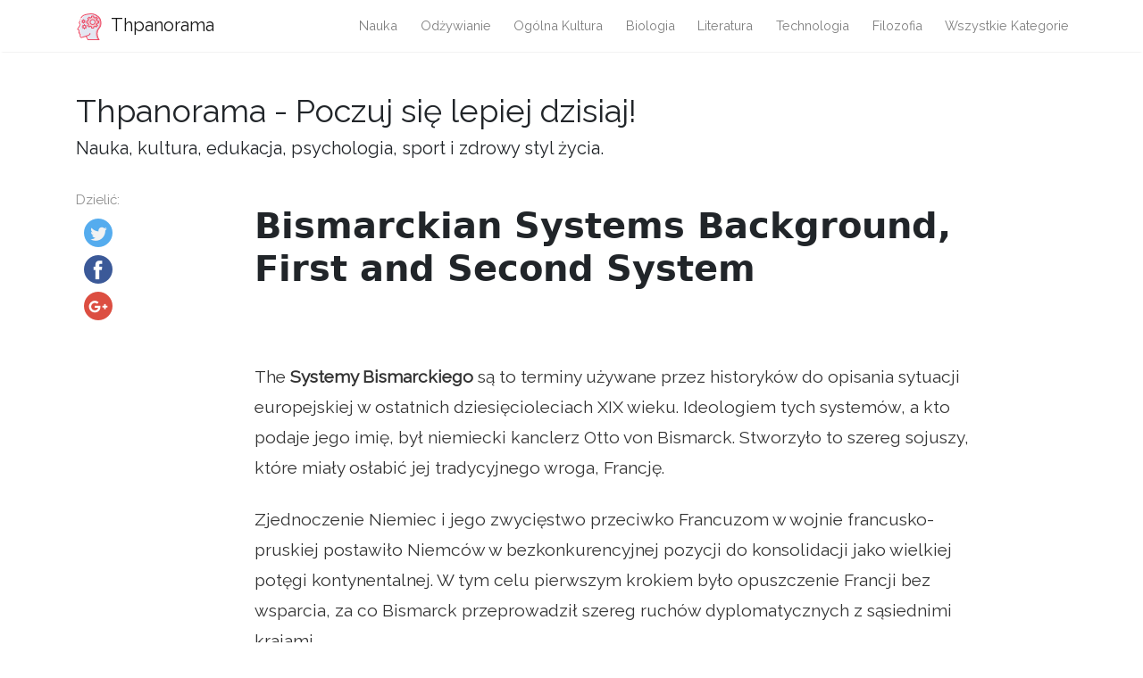

--- FILE ---
content_type: text/html
request_url: https://pl.thpanorama.com/articles/historia/sistemas-bismarckianos-antecedentes-primer-y-segundo-sistema.html
body_size: 6632
content:
<!DOCTYPE html>
<html lang="pl">
<head>
<meta charset="UTF-8">
<meta name="viewport" content="width=device-width, initial-scale=1, shrink-to-fit=no">

<base href="/">
    
<link rel="icon" href="//ar.thpanorama.com/img/favicon.ico">

<link href="https://fonts.googleapis.com/css?family=Raleway" rel="stylesheet">
    
<title>Bismarckian Systems Background, First and Second System / Historia | Thpanorama - Poczuj się lepiej dzisiaj!</title>
<meta property="og:title" content="Bismarckian Systems Background, First and Second System / Historia" />
<meta property="og:locale" content="pl" />
<meta name="description" content="Systemy Bismarckiego to termin używany przez historyków do opisania sytuacji europejskiej w ostatnich dziesięcioleciach XIX wieku. Ideologiem tych systemów, a kto podaje jego imię, był niemiecki kanclerz Otto von Bismarck. Rozwinął szereg sojuszy, które miały osłabić jego tradycyjnego wroga, Francję." />
<meta property="og:description" content="Systemy Bismarckiego to termin używany przez historyków do opisania sytuacji europejskiej w ostatnich dziesięcioleciach XIX wieku. Ideologiem tych systemów, a kto podaje jego imię, był niemiecki kanclerz Otto von Bismarck. Rozwinął szereg sojuszy, które miały osłabić jego tradycyjnego wroga, Francję." />
<link rel="canonical" href="https://pl.thpanorama.com/articles/historia/sistemas-bismarckianos-antecedentes-primer-y-segundo-sistema.html" />
<meta property="og:url" content="https://pl.thpanorama.com/articles/historia/sistemas-bismarckianos-antecedentes-primer-y-segundo-sistema.html" />
<meta property="og:site_name" content="Thpanorama - Poczuj się lepiej dzisiaj!" />
<meta property="og:image" content="//ar.thpanorama.com/img/images_1/sistemas-bismarckianos-antecedentes-primer-y-segundo-sistema.jpg" />
<meta property="og:type" content="article" />
    
    
<link href="css/main.css" rel="stylesheet">
<link rel="stylesheet" href="css/flags.css">
    





<!-- <script async src="https://pagead2.googlesyndication.com/pagead/js/adsbygoogle.js?client=ca-pub-9873084471098856" crossorigin="anonymous"></script> -->




</head>
    



    

<body class="layout-post">
     

<nav class="navbar navbar-expand-lg navbar-light bg-white fixed-top mediumnavigation nav-down" style="top: 0px;">
    
    <div class="container pr-0">    
    
    <a class="navbar-brand" href="/">
    <img src="//ar.thpanorama.com/img/thought.svg">
    Thpanorama
    </a>
  
    <button class="navbar-toggler" type="button" data-toggle="collapse" data-target="#navbarMediumish" aria-controls="navbarSupportedContent" aria-expanded="false" aria-label="Toggle navigation">
    <span class="navbar-toggler-icon"></span>
    </button>
    
    
    <div class="collapse navbar-collapse" id="navbarMediumish">
       
        
            <ul class="navbar-nav ml-auto">
                
                
<li class="nav-item"> <a class="nav-link" href="articles/ciencia">Nauka</a></li>
<li class="nav-item"> <a class="nav-link" href="articles/nutricin">Odżywianie</a></li>
<li class="nav-item"> <a class="nav-link" href="articles/cultura-general">Ogólna kultura</a></li>
<li class="nav-item"> <a class="nav-link" href="articles/biologa">Biologia</a></li>
<li class="nav-item"> <a class="nav-link" href="articles/literatura">Literatura</a></li>
<li class="nav-item"> <a class="nav-link" href="articles/tecnologa">Technologia</a></li>
<li class="nav-item"> <a class="nav-link" href="articles/filosofa">Filozofia</a></li>

<li class="nav-item">
<a class="nav-link" href="/categories.html">Wszystkie kategorie</a>
</li>
                
                
            </ul>		
  

    </div>
        
    </div>
</nav>
    
<div class="site-content">   
    <div class="container">
 
    <div>

    </div>
    
    <div class="mainheading">
        <div class="sitetitle">Thpanorama - Poczuj się lepiej dzisiaj!</div>
        <p class="lead">
            Nauka, kultura, edukacja, psychologia, sport i zdrowy styl życia.
        </p>
    </div>

    
<div class="main-content">

<div class="container">
	<div class="row">

		<div class="col-md-2 pl-0">            
           <div class="share">
    <p>
        Dzielić:
    </p>
    <ul>
        <li class="ml-1 mr-1">
        <a target="_blank" href="https://twitter.com/intent/tweet?text=Bismarckian Systems Background, First and Second System / Historia;url=https://pl.thpanorama.com/articles/historia/sistemas-bismarckianos-antecedentes-primer-y-segundo-sistema.html" onclick="window.open(this.href, 'twitter-share', 'width=550,height=235');return false;">
        <img class="share-icon" src="//ar.thpanorama.com/img/twitter.png">
        </a>
        </li>
        
        <li class="ml-1 mr-1">
        <a target="_blank" href="https://facebook.com/sharer.php?u=https://pl.thpanorama.com/articles/historia/sistemas-bismarckianos-antecedentes-primer-y-segundo-sistema.html" onclick="window.open(this.href, 'facebook-share', 'width=550,height=435');return false;">
            <img class="share-icon" src="//ar.thpanorama.com/img/facebook.png">
        </a>
        </li>
        
        <li class="ml-1 mr-1">
        <a target="_blank" href="https://plus.google.com/share?url=https://pl.thpanorama.com/articles/historia/sistemas-bismarckianos-antecedentes-primer-y-segundo-sistema.html" onclick="window.open(this.href, 'facebook-google', 'width=550,height=435');return false;">
            <img class="share-icon" src="//ar.thpanorama.com/img/google-plus.png">
        </a>
        </li>
        
    </ul>
    	
            </div>  
</div>
		
     
        
        
		<div class="col-md-9 flex-first flex-md-unordered">
			<div class="mainheading">
		
                
                
				<h1 class="posttitle">Bismarckian Systems Background, First and Second System</h1> 
                
            </div>
            
            

            <br>

            

            <br>

			<div class="article-post">

<p>The <strong>Systemy Bismarckiego</strong> są to terminy używane przez historyków do opisania sytuacji europejskiej w ostatnich dziesięcioleciach XIX wieku. Ideologiem tych systemów, a kto podaje jego imię, był niemiecki kanclerz Otto von Bismarck. Stworzyło to szereg sojuszy, które miały osłabić jej tradycyjnego wroga, Francję.</p><p>Zjednoczenie Niemiec i jego zwycięstwo przeciwko Francuzom w wojnie francusko-pruskiej postawiło Niemców w bezkonkurencyjnej pozycji do konsolidacji jako wielkiej potęgi kontynentalnej. W tym celu pierwszym krokiem było opuszczenie Francji bez wsparcia, za co Bismarck przeprowadził szereg ruchów dyplomatycznych z sąsiednimi krajami.</p> <img src="//ar.thpanorama.com/img/images_1/sistemas-bismarckianos-antecedentes-primer-y-segundo-sistema.jpg"><p>Ten etap jest tradycyjnie podzielony na dwie części. Pierwsze rozpoczęło się w 1872 r., Kiedy kanclerz osiągnął porozumienie z Rosją i Austrią. Drugi rozpoczął się po Kongresie Berlińskim, kiedy to sojusz był zjednoczony Włochami.</p><p>Strategia działała przez jakiś czas, aż do usunięcia Bismarcka z jego stanowiska. Mimo to jego praca dyplomatyczna, znana również jako Pokój Zbrojny, była w stanie utrzymać stabilność kontynentu do 1914 r., Kiedy wybuchła pierwsza wojna światowa..</p><p><p>Indeks</p><ul><li>1 Tło<ul><li>1.1 Francja</li><li>1.2 Bismarck</li></ul></li><li>2 Pierwszy system Bismarcki<ul><li>2.1 Problemy z paktem</li></ul></li><li>3 Drugi system bismarcki<ul><li>3.1 Włochy</li><li>3.2 Trzeci system bismarcki</li></ul></li><li>4 odniesienia</li></ul> </p><h2><u><b>Tło</b></u></h2><p>Sytuacja w Europie pozostawała dość stabilna od 1815 r., A te same siły kontrolowały kontynent. Kiedy zaczęła się dekada 70 lat, Wielka Brytania, Rosja, Niemcy (przed Prusami), Austro-Węgierskie Imperium i Francja były absolutnymi protagonistami w polityce kontynentalnej.</p> <p>Każdy z krajów miał swój własny obszar kontroli, chociaż czasami dochodziło do starć między nimi. Wielka Brytania była właścicielem oceanów, kontrolując morskie szlaki handlowe. Rosja rozwijała się na wschód i w kierunku Morza Czarnego.</p><p>Ze swojej strony Austro-Węgry postawiły także na Bałkany, jak Rosja. Wreszcie zjednoczone Niemcy zostały wzmocnione dzięki zwycięstwu nad Francją w 1870 roku.</p><p>Ta konfiguracja - z każdą mocą obserwującą innych, aby nie wykorzystywali na Bałkanach, na nowych odkrytych terytoriach lub na szlakach morskich - doprowadziła do wyścigu modernizacji i rozszerzenia swoich sił wojskowych.</p><h3><b>Francja</b></h3><p>Francja była wielką troską niemieckiej polityki zagranicznej. Podczas gdy z Wielką Brytanią mógł utrzymać pojednawcze stanowisko, Francuzi byli jej najsilniejszym przeciwnikiem w roli władcy kontynentalnej Europy.</p><p>Zostało to zaostrzone przez wojnę między dwoma krajami w 1870 roku. We Francji atmosfera była bardzo antyniemiecka, a utrata Alzacji i Lotaryngii była otwartą raną w kraju. W kręgach władzy mówiono o powrocie zadanego ciosu.</p><h3><b>Bismarck</b></h3><p>Otto von Bismarck był szefem rządu Prus podczas wojny z Francją. Po zjednoczeniu został mianowany przez cesarza kanclerzem i natychmiast zaczął projektować plan dyplomatyczny, który nie pozwoliłby Francji odzyskać.</p><p>Systemy sojuszy stworzone przez kanclerza nazywano systemami bismarckimi. Oznaczały one stosunki w Europie aż do początku pierwszej wojny światowej. Jego postać była tak ważna, że ​​kiedy został zwolniony, jego polityka sojuszu dobiegła końca.</p><h2><u><b>Pierwszy system Bismarcki</b></u></h2><p>Biorąc pod uwagę, że Wielka Brytania, poza historyczną rywalizacją z Francją, utrzymywała wówczas bardzo izolacjonistyczną politykę, Bismarck uważał, że jedynymi możliwymi sojusznikami, których Francuzi mogą szukać, są Rosja i Austro-Węgry. Z tego powodu udał się do tych krajów, do których kanclerz postanowił się zwrócić.</p><p>Chociaż między Bałkanami panowało między nimi pewne napięcie, sojusz zaczął być negocjowany w 1872 r. Odpowiedni cesarze, Franciszek Josef z Austro-Węgier, Wilhelm I Niemiec i car Aleksander II Rosji spotkali się, aby uzgodnić warunki. W następnym roku podpisali tzw. Pakt Trzech Cesarzy.</p><p>Dzięki tej umowie sygnatariusze zobowiązali się do wzajemnej obrony w przypadku, gdy zostaną zaatakowani przez stronę trzecią. Podobnie poparliby każdy atak zainicjowany przez Niemcy na kraj, który nie jest członkiem paktu.</p><h3><b>Problemy z paktem</b></h3><p>Ta pierwsza umowa nie trwała długo. W 1875 r. Miały miejsce dwa kryzysy, które doprowadziły do ​​jego rozwiązania. Z jednej strony Francja zwiększyła swoją siłę militarną w niezwykły sposób, alarmując Niemców. Przy tej okazji pośrednictwo Rosji i Anglii pozwoliło uniknąć wojny.</p> <p>Drugi kryzys był znacznie poważniejszy. Jak można było przewidzieć, przyczyną była sytuacja na Bałkanach. W Bośni i Hercegowinie i Bułgarii wybuchła seria buntów, szybko odrzucona przez Turków. Niestabilność została wykorzystana przez Rosję i Austrię, które potajemnie zgodziły się podzielić obszar między nimi.</p><p>Kolejne powstanie w 1877 r., Tym razem w Serbii i Czarnogórze, sfrustrowało plany. Rosja natychmiast poszła pomóc swojemu tradycyjnemu serbskiemu sojusznikowi, pokonując Turków i narzucając niepodległość powstańcom. Z tego powodu nowy kraj był bardzo przychylny polityce rosyjskiej.</p><p>Biorąc pod uwagę sytuację, Anglia i Austro-Węgry postanowiły nie akceptować porozumienia o niezależności. Bismarck zwołał kongres berliński w 1878 r., Aby negocjować problem.</p><p>Wynik był bardzo niekorzystny dla Rosjan, ponieważ Niemcy poparły Austrię w jej pretensji do aneksji Bośni i Hercegowiny. Biorąc to pod uwagę, Rosja postanowiła porzucić Pakt Trzech Cesarzy.</p><h2><u><b>Drugi system bismarcki</b></u></h2><p>Ta pierwsza porażka nie zniechęciła Bismarcka. Natychmiast negocjował ponownie, aby przywrócić osiągnięte sojusze. Pierwszym krokiem było podpisanie w 1879 r. Z Austro-Węgrami nowego traktatu o nazwie Dúplice Alianza, a następnie wyruszył, aby przekonać Austriaków o potrzebie ponownego zbliżenia się do Rosji.</p> <p>Jego upór, któremu pomogła zmiana rosyjskiego tronu po koronacji Aleksandra III, zakończył się sukcesem. W 1881 r. Wznowiono Pakt Trzech Cesarzy wśród trzech krajów.</p><p>Zgodnie z klauzulami traktatu sojusz będzie trwał przez trzy lata, podczas których sygnatariusze zobowiązali się do zachowania neutralności w przypadku ataku innego narodu.</p><h3><b>Włochy</b></h3><p>Z tej okazji Bismarck podjął dalsze sojusze. Pomimo złych stosunków między Austrią a Włochami - w obliczu problemów terytorialnych w północnych Włoszech - kanclerz wykazał oznaki opanowania dyplomacji.</p><p>Wykorzystał więc istniejące problemy między Francją a krajem transalpejskim z powodu sytuacji w koloniach północnoafrykańskich, aby przekonać Włochów do przyłączenia się do porozumienia. W ten sposób w 1881 r. Utworzono tzw. Triple Alliance z Niemcami, Włochami i Austrią.</p><h3><b>Trzeci system bismarcki</b></h3><p>Drugi system przetrwał do 1887 r., Ale wciąż będzie nowa wznowienie, którą wielu nazywa trzecim systemem.</p><p>W tym roku Bałkany powróciły do ​​strefy konfliktu w Europie. Rosjanie próbowali zdobyć grunt kosztem Imperium Osmańskiego, co doprowadziło Anglię do zawarcia sojuszy drugiego systemu. </p><p>Był to tak zwany pakt śródziemnomorski, który narodził się w celu utrzymania <em>status quo</em> w całym tureckim obszarze wpływów.</p><h2><strong>Referencje</strong></h2><ol><li>Uwagi do historii. System Bismarcki. Pobrane z apunteshistoria.info</li><li>Współczesny świat. Systemy Bismarcka. Odzyskane z mundocontemporaneo.es</li><li>Historia i biografie. Bismarckian Systems: Cele, związek Trzech Cesarzy. Pobrane z historiiybiografias.com</li><li>McDougall, Walter A. Stosunki międzynarodowe XX wieku. Źródło: britannica.com</li><li>Saskatoon Public School Division. System sojuszy Bismarcka. Źródło: olc.spsd.sk.ca</li><li>EHNE Bismarck i Europa. Źródło: ehne.fr</li><li>Bloy, Marjie. Polityka zagraniczna Bismarcka 1871-1890. Pobrane z historyhome.co.uk</li><li>Kroniki. System sojuszy kontynentalnych Bismarcka. Źródło z chroniclesmagazine.org</li></ol>


            </div>
            

            

            <br>

			<div class="after-post-tags">
                
				<ul class="tags">
                    
                    
                    <li>
                     <a href="articles/historia">Historia</a>
                    </li>
                    
				</ul>
			</div>
            
            <div class="row PageNavigation d-flex justify-content-between font-weight-bold">
            
            <a class="prev d-block col-md-6" href="/articles/administracin-y-finanzas/sistemas-avanzados-de-manufactura-caractersticas-y-ejemplos.html"> « Zaawansowane systemy produkcyjne Cechy i przykłady</a>
            
            
            
            <a class="next d-block col-md-6 text-lg-right" href="/articles/administracin-y-finanzas/sistemas-de-costos-caractersticas-tipos.html">Systemy kosztów Charakterystyka, typy » </a>
            

            <div class="clearfix"></div>
            </div>

		</div>

	</div>
</div>


    
</div>
    

</div>
</div>


<footer class="footer">
    <div class="site-langs-list">
        <ul>
            <li class="site-lang"><a href="https://www.thpanorama.com"><i class="flag flag-FR"></i></a></li>
            <li class="site-lang"><a href="https://ro.thpanorama.com"><i class="flag flag-RO"></i></a></li>
            <li class="site-lang"><a href="https://de.thpanorama.com"><i class="flag flag-DE"></i></a></li>
            <li class="site-lang"><a href="https://it.thpanorama.com"><i class="flag flag-IT"></i></a></li>
            <li class="site-lang"><a href="https://pt.thpanorama.com"><i class="flag flag-PT"></i></a></li>

            <li class="site-lang site-lang-flag-MY"><a href="https://ms.thpanorama.com/articles/historia/sistemas-bismarckianos-antecedentes-primer-y-segundo-sistema.html"><i class="flag flag-MY"></i></a></li>
            <li class="site-lang site-lang-flag-AE"><a href="https://ar.thpanorama.com/articles/historia/sistemas-bismarckianos-antecedentes-primer-y-segundo-sistema.html"><i class="flag flag-AE"></i></a></li>
            <li class="site-lang site-lang-flag-BG"><a href="https://bg.thpanorama.com/articles/historia/sistemas-bismarckianos-antecedentes-primer-y-segundo-sistema.html"><i class="flag flag-BG"></i></a></li>
            <li class="site-lang site-lang-flag-CZ"><a href="https://cs.thpanorama.com/articles/historia/sistemas-bismarckianos-antecedentes-primer-y-segundo-sistema.html"><i class="flag flag-CZ"></i></a></li>
            <li class="site-lang site-lang-flag-DK"><a href="https://da.thpanorama.com/articles/historia/sistemas-bismarckianos-antecedentes-primer-y-segundo-sistema.html"><i class="flag flag-DK"></i></a></li>          
            <li class="site-lang site-lang-flag-GR"><a href="https://el.thpanorama.com/articles/historia/sistemas-bismarckianos-antecedentes-primer-y-segundo-sistema.html"><i class="flag flag-GR"></i></a></li>
            <li class="site-lang site-lang-flag-EE"><a href="https://et.thpanorama.com/articles/historia/sistemas-bismarckianos-antecedentes-primer-y-segundo-sistema.html"><i class="flag flag-EE"></i></a></li>
            <li class="site-lang site-lang-flag-FI"><a href="https://fi.thpanorama.com/articles/historia/sistemas-bismarckianos-antecedentes-primer-y-segundo-sistema.html"><i class="flag flag-FI"></i></a></li>
            <li class="site-lang site-lang-flag-IL"><a href="https://he.thpanorama.com/articles/historia/sistemas-bismarckianos-antecedentes-primer-y-segundo-sistema.html"><i class="flag flag-IL"></i></a></li>
            <li class="site-lang site-lang-flag-IN"><a href="https://hi.thpanorama.com/articles/historia/sistemas-bismarckianos-antecedentes-primer-y-segundo-sistema.html"><i class="flag flag-IN"></i></a></li>
            <li class="site-lang site-lang-flag-HR"><a href="https://hr.thpanorama.com/articles/historia/sistemas-bismarckianos-antecedentes-primer-y-segundo-sistema.html"><i class="flag flag-HR"></i></a></li>
            <li class="site-lang site-lang-flag-HU"><a href="https://hu.thpanorama.com/articles/historia/sistemas-bismarckianos-antecedentes-primer-y-segundo-sistema.html"><i class="flag flag-HU"></i></a></li>
            <li class="site-lang site-lang-flag-JP"><a href="https://ja.thpanorama.com/articles/historia/sistemas-bismarckianos-antecedentes-primer-y-segundo-sistema.html"><i class="flag flag-JP"></i></a></li>
            <li class="site-lang site-lang-flag-KR"><a href="https://ko.thpanorama.com/articles/historia/sistemas-bismarckianos-antecedentes-primer-y-segundo-sistema.html"><i class="flag flag-KR"></i></a></li>
            <li class="site-lang site-lang-flag-LT"><a href="https://lt.thpanorama.com/articles/historia/sistemas-bismarckianos-antecedentes-primer-y-segundo-sistema.html"><i class="flag flag-LT"></i></a></li>
            <li class="site-lang site-lang-flag-LV"><a href="https://lv.thpanorama.com/articles/historia/sistemas-bismarckianos-antecedentes-primer-y-segundo-sistema.html"><i class="flag flag-LV"></i></a></li>
            <li class="site-lang site-lang-flag-NL"><a href="https://nl.thpanorama.com/articles/historia/sistemas-bismarckianos-antecedentes-primer-y-segundo-sistema.html"><i class="flag flag-NL"></i></a></li>
            <li class="site-lang site-lang-flag-NO"><a href="https://no.thpanorama.com/articles/historia/sistemas-bismarckianos-antecedentes-primer-y-segundo-sistema.html"><i class="flag flag-NO"></i></a></li>
            <li class="site-lang site-lang-flag-PL"><a href="https://pl.thpanorama.com/articles/historia/sistemas-bismarckianos-antecedentes-primer-y-segundo-sistema.html"><i class="flag flag-PL"></i></a></li>
            <li class="site-lang site-lang-flag-RU"><a href="https://ru.thpanorama.com/articles/historia/sistemas-bismarckianos-antecedentes-primer-y-segundo-sistema.html"><i class="flag flag-RU"></i></a></li>
            <li class="site-lang site-lang-flag-SK"><a href="https://sk.thpanorama.com/articles/historia/sistemas-bismarckianos-antecedentes-primer-y-segundo-sistema.html"><i class="flag flag-SK"></i></a></li>
            <li class="site-lang site-lang-flag-SI"><a href="https://sl.thpanorama.com/articles/historia/sistemas-bismarckianos-antecedentes-primer-y-segundo-sistema.html"><i class="flag flag-SI"></i></a></li>
            <li class="site-lang site-lang-flag-RS"><a href="https://sr.thpanorama.com/articles/historia/sistemas-bismarckianos-antecedentes-primer-y-segundo-sistema.html"><i class="flag flag-RS"></i></a></li>
            <li class="site-lang site-lang-flag-SE"><a href="https://sv.thpanorama.com/articles/historia/sistemas-bismarckianos-antecedentes-primer-y-segundo-sistema.html"><i class="flag flag-SE"></i></a></li>
            <li class="site-lang site-lang-flag-TH"><a href="https://th.thpanorama.com/articles/historia/sistemas-bismarckianos-antecedentes-primer-y-segundo-sistema.html"><i class="flag flag-TH"></i></a></li>          
            <li class="site-lang site-lang-flag-TR"><a href="https://tr.thpanorama.com/articles/historia/sistemas-bismarckianos-antecedentes-primer-y-segundo-sistema.html"><i class="flag flag-TR"></i></a></li>
            <li class="site-lang site-lang-flag-UA"><a href="https://ua.thpanorama.com/articles/historia/sistemas-bismarckianos-antecedentes-primer-y-segundo-sistema.html"><i class="flag flag-UA"></i></a></li>
            <li class="site-lang site-lang-flag-VN"><a href="https://vi.thpanorama.com/articles/historia/sistemas-bismarckianos-antecedentes-primer-y-segundo-sistema.html"><i class="flag flag-VN"></i></a></li>   
            <li class="site-lang site-lang-flag-ID"><a href="https://id.thpanorama.com/articles/historia/sistemas-bismarckianos-antecedentes-primer-y-segundo-sistema.html"><i class="flag flag-ID"></i></a></li>          
        </ul>
    </div>
    <div class="container">
        <div class="row">
            <div class="col-md-6 col-sm-6 text-center text-lg-left">
                 <a href="https://pl.thpanorama.com">pl.thpanorama.com</a> © <script>
                    var currentTime = new Date();
                    var year = currentTime.getFullYear();

                    document.write(year);
            </script> 
            </div>
            <div class="col-md-6 col-sm-6 text-center text-lg-right">    
                <span>Thpanorama - Poczuj się lepiej dzisiaj!</span>
            </div>
        </div>
    </div>
</footer>

   
</div> 


    
<script src="js/jquery.min.js"></script>
    
<script src="js/bootstrap.min.js"></script>



<script defer src="https://static.cloudflareinsights.com/beacon.min.js/vcd15cbe7772f49c399c6a5babf22c1241717689176015" integrity="sha512-ZpsOmlRQV6y907TI0dKBHq9Md29nnaEIPlkf84rnaERnq6zvWvPUqr2ft8M1aS28oN72PdrCzSjY4U6VaAw1EQ==" data-cf-beacon='{"version":"2024.11.0","token":"fe0a30ad39cf40088bb2ba4f7e1a07c2","r":1,"server_timing":{"name":{"cfCacheStatus":true,"cfEdge":true,"cfExtPri":true,"cfL4":true,"cfOrigin":true,"cfSpeedBrain":true},"location_startswith":null}}' crossorigin="anonymous"></script>
</body>
</html>
